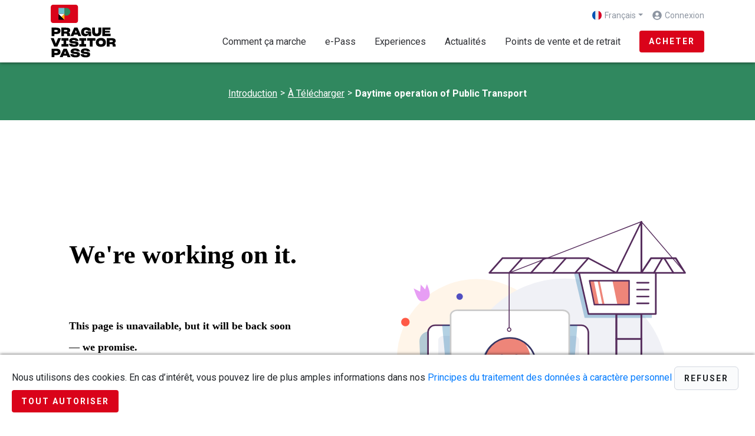

--- FILE ---
content_type: text/html; charset=utf-8
request_url: https://www.praguevisitorpass.eu/Download/Daytime-operation-of-Public-Transport?lang=fr-fr
body_size: 8195
content:
<!DOCTYPE html>
<html  >
<head id="head"><title>
	Prague Visitor Pass - Daytime operation of Public Transport
</title><meta charset="UTF-8" /> 
<link href="/CMSPages/GetCSS.aspx?stylesheetname=PVP-Main" type="text/css" rel="stylesheet"/>
<link rel="preload" href="/PVPSite/Fonts/Mont-Heavy.woff2" as="font" crossorigin="anonymous" />
<link rel="preload" href="/App_Themes/PVP/Hero-Prague-bg_1.jpg" as="image" />
<meta name="viewport" content="width=device-width, initial-scale=1" />
<meta name="facebook-domain-verification" content="173un67nisylibsb9h1kwx0sypf3kj" />
<!--<script type="text/javascript" src="/CMSPages/GetResource.ashx?scriptfile=/PVPSite/Scripts/Vendor/RequireJS/require.min.js"></script>-->
<!--<script type="text/javascript">
require(["/CMSPages/GetResource.ashx?scriptfile=/PVPSite/Scripts/MainPVP.js"], function (m) {
	m('', 'PVPSite');
});-->
<script type="text/javascript" src="/CMSPages/GetResource.ashx?scriptfile=/PVPSite/jquery-3.4.1.min.js"></script>
<script type="text/javascript" src="/CMSPages/GetResource.ashx?scriptfile=/PVPSite/bootstrap.bundle.min.js"></script>
<link href="/CMSPages/GetResource.ashx?stylesheetfile=/PVPSite/bootstrap.min.css" type="text/css" rel="stylesheet"/>
<link href="/CMSPages/GetResource.ashx?stylesheetfile=/PVPSite/Icons/icons-core.css" type="text/css" rel="stylesheet"/>
<link href="/CMSPages/GetResource.ashx?stylesheetname=PVP" type="text/css" rel="stylesheet"/>
<script type="text/javascript" src="/CMSScripts/Custom/print.js"></script>
<script type="text/javascript" src="/CMSScripts/Custom/oict-file.js"></script>

<link rel="apple-touch-icon" sizes="180x180" href="/App_Themes/PVP/favicon/apple-touch-icon.png">
<link rel="icon" type="image/png" sizes="32x32" href="/App_Themes/PVP/favicon/favicon-32x32.png">
<link rel="icon" type="image/png" sizes="16x16" href="/App_Themes/PVP/favicon/favicon-16x16.png">
<link rel="manifest" href="/App_Themes/PVP/favicon/site.webmanifest">

<script type="text/javascript" src="https://postback.affiliateport.eu/track.js"></script>
<script type="text/javascript">_AP_tracker.init();</script>
 
<link href="/App_Themes/PVP/favicon/favicon.ico" type="image/x-icon" rel="shortcut icon"/>
<link href="/App_Themes/PVP/favicon/favicon.ico" type="image/x-icon" rel="icon"/>
</head>
<body class="LTR Chrome FRFR ContentBody" >
    
    <form method="post" action="/Download/Daytime-operation-of-Public-Transport?lang=fr-fr" id="form">
<div class="aspNetHidden">
<input type="hidden" name="__CMSCsrfToken" id="__CMSCsrfToken" value="VJ5LdWIjyXXVmVgIT1mtDRcbTWIHW7ZWTX/PCpdr5pUcbhk0RJP3JDfZeUEln8Zdrw82C+OVf8WQFHAwJE7kZhUcLnCc2jV6wMAJqLWgseU=" />
<input type="hidden" name="__EVENTTARGET" id="__EVENTTARGET" value="" />
<input type="hidden" name="__EVENTARGUMENT" id="__EVENTARGUMENT" value="" />

</div>

<script type="text/javascript">
//<![CDATA[
var theForm = document.forms['form'];
if (!theForm) {
    theForm = document.form;
}
function __doPostBack(eventTarget, eventArgument) {
    if (!theForm.onsubmit || (theForm.onsubmit() != false)) {
        theForm.__EVENTTARGET.value = eventTarget;
        theForm.__EVENTARGUMENT.value = eventArgument;
        theForm.submit();
    }
}
//]]>
</script>


<script src="/WebResource.axd?d=pynGkmcFUV13He1Qd6_TZGhCF2OWImmlkrA9jE-EYzhuc4_ZdqIRa9no4TJ0uSGixfCkwn5lo7BGSMgT86qfTQ2&amp;t=638901843720898773" type="text/javascript"></script>

<input type="hidden" name="lng" id="lng" value="fr-FR" />
<script type="text/javascript">
	//<![CDATA[

function PM_Postback(param) { if (window.top.HideScreenLockWarningAndSync) { window.top.HideScreenLockWarningAndSync(1080); } if(window.CMSContentManager) { CMSContentManager.allowSubmit = true; }; __doPostBack('m$am',param); }
function PM_Callback(param, callback, ctx) { if (window.top.HideScreenLockWarningAndSync) { window.top.HideScreenLockWarningAndSync(1080); }if (window.CMSContentManager) { CMSContentManager.storeContentChangedStatus(); };WebForm_DoCallback('m$am',param,callback,ctx,null,true); }
//]]>
</script>
<script src="/ScriptResource.axd?d=NJmAwtEo3Ipnlaxl6CMhvmEOk_Xs0aiyvcchS3Td8vMIsEDpw-xcYR-1P_5N83kW3N--9vsQZsZwKo2FAcRbQw_ycaPfcOWjESof9dxg43LPatDLKvg98X6nELjQpgrg57hw3fmTkC-b2l5d_-Y1Oo-cHcEwgjUkgA-Vy9m_bAw1&amp;t=32e5dfca" type="text/javascript"></script>
<script src="/ScriptResource.axd?d=dwY9oWetJoJoVpgL6Zq8OGZ8HP3UIjSgJC4tdouSVFuRjKv9G-6gfvwt66aXI0GnHM3AC--kFaNq8B3tIQPDFbhA5I3NBW2ppaFQT0mLvX2Tc0YO2fu21OqqfkiDd-z2yPXgaw4j-UfQtW_KncOPinZmpTgPe0NYpEnQA3u8RqY1&amp;t=32e5dfca" type="text/javascript"></script>
<script type="text/javascript">
	//<![CDATA[

var CMS = CMS || {};
CMS.Application = {
  "language": "fr",
  "imagesUrl": "/CMSPages/GetResource.ashx?image=%5bImages.zip%5d%2f",
  "isDebuggingEnabled": false,
  "applicationUrl": "/",
  "isDialog": false,
  "isRTL": "false"
};

//]]>
</script>
<div class="aspNetHidden">

	<input type="hidden" name="__VIEWSTATEGENERATOR" id="__VIEWSTATEGENERATOR" value="A5343185" />
	<input type="hidden" name="__SCROLLPOSITIONX" id="__SCROLLPOSITIONX" value="0" />
	<input type="hidden" name="__SCROLLPOSITIONY" id="__SCROLLPOSITIONY" value="0" />
</div>
    <script type="text/javascript">
//<![CDATA[
Sys.WebForms.PageRequestManager._initialize('manScript', 'form', ['tctxM',''], [], [], 90, '');
//]]>
</script>

    <div id="ctxM">

</div>
    
<img src="/App_Themes/PVP/Hero-Prague-bg_1.jpg" style="visibility: hidden; position: absolute; left:0; top:0;" width="0" height="0" />
<div class="proper-page-wrap">
  <script>
    $(document).ready(function() {
      $("#hlLang").on("click", function (e){
        e.stopPropagation();
        $("#navbarNav").hide();
        $("#collapseUser").hide();
        $("#navbarNav").collapse("hide");
        $("#collapseUser").collapse('hide');
        $("#collapseLang").toggle();
        $("#collapseLang").collapse("toggle"); 
      });
      $("#navbarButton").on("click", function (e){   
        e.stopPropagation();
        $("#collapseLang").hide();
        $("#collapseUser").hide();
        $("#collapseLang").collapse("hide");
        $("#collapseUser").collapse('hide');
        $("#navbarNav").toggle();
        $("#navbarNav").collapse('toggle');
      });
      $("#hlUser").on("click", function (e){   
        e.stopPropagation();
        $("#collapseLang").hide();
        $("#collapseLang").collapse("hide");
        $("#navbarNav").hide();
        $("#navbarNav").collapse('hide');
        $("#collapseUser").toggle(); 
        $("#collapseUser").collapse("toggle");
      });
    });
  </script>
   <script>
    $(document).ready(function() {
      $(".reg-showpass").on("click", function (e){
        e.stopPropagation();
        var x = $(this).siblings(".form-control")[0];
        if (x.type === "password") {
          x.type = "text";
        } else {
          x.type = "password";
        }
      });
    });
  </script>
  
    <header class="header">
      <div class="">
        <div class="container">
          <div class="row navbar navbar-expand-md navbar-light align-items-md-stretch align-items-center py-0">
            <a class="navbar-brand py-2" href="/">
              <img src="/App_Themes/PVP/logo.svg" alt="Logo" class="d-none d-md-inline-block">
              <img src="/App_Themes/PVP/logo_small.svg" alt="Logo" class="d-inline-block d-md-none">
            </a>
            <div class="fill-dummy d-block d-md-none"></div>
            <div class="mobile-lang d-block d-md-none" id="hlLang" data-toggle="collapse" href="#collapseLang" role="button" aria-expanded="false" aria-controls="collapseLang">
              <img src='/App_Themes/PVP-Menu/fr-FR.svg' alt='fr-FR' class="lang-flag cursor-hand">
            </div>
            
            <a class="mobile-lang d-block d-md-none" href="/User">
              <img src="/App_Themes/PVP/user.svg" alt="User-menu" class="cursor-hand">   
            </a>
                        
            <button class="navbar-toggler" type="button" data-toggle="collapse" data-target="#navbarNav"
            aria-controls="navbarNav" aria-expanded="false" aria-label="Toggle navigation" id="navbarButton">
              <span class="navbar-toggler-icon" >
              </span>
            </button>
            <div class="nav-items-wrapper py-md-2">
              <div class="nav-top-row">
                <div class="languages collapse" id="collapseLang">
                  <div class="dropdown" id="ddlLanguage">
  <a id="ddlLanguages" href="#" class="dropdown-toggle d-none d-md-flex align-items-center" data-toggle="dropdown" aria-haspopup="true" aria-expanded="false">
    <img src='/App_Themes/PVP-Menu/fr-FR.svg' alt='fr-FR' class="lang-flag top-icon">
    Français
   
  </a>
  <div class="dropdown-menu dropdown-menu-right">

<a href="Daytime-operation-of-Public-Transport?lang=cs-cz" class="dropdown-item" title="Čeština">
      <img src='/App_Themes/PVP-Menu/cs-cz.svg' alt='cs-cz' class="lang-flag">
     Čeština </a>
<a href="Daytime-operation-of-Public-Transport?lang=en-gb" class="dropdown-item" title="English">
      <img src='/App_Themes/PVP-Menu/en-gb.svg' alt='en-gb' class="lang-flag">
     English </a>
<a href="Daytime-operation-of-Public-Transport?lang=fr-fr" class="dropdown-item" title="Fran&amp;#231;ais">
      <img src='/App_Themes/PVP-Menu/fr-fr.svg' alt='fr-fr' class="lang-flag">
     Fran&#231;ais </a>
<a href="Daytime-operation-of-Public-Transport?lang=de-de" class="dropdown-item" title="Deutsch">
      <img src='/App_Themes/PVP-Menu/de-de.svg' alt='de-de' class="lang-flag">
     Deutsch </a>
<a href="Daytime-operation-of-Public-Transport?lang=it-it" class="dropdown-item" title="Italiano">
      <img src='/App_Themes/PVP-Menu/it-it.svg' alt='it-it' class="lang-flag">
     Italiano </a>
<a href="Daytime-operation-of-Public-Transport?lang=ko-kr" class="dropdown-item" title="한국어">
      <img src='/App_Themes/PVP-Menu/ko-kr.svg' alt='ko-kr' class="lang-flag">
     한국어 </a>

<a href="Daytime-operation-of-Public-Transport?lang=es-es" class="dropdown-item" title="Espa&amp;#241;ol">
      <img src='/App_Themes/PVP-Menu/es-es.svg' alt='es-es' class="lang-flag">
     Espa&#241;ol </a>

  </div>
</div>


                </div>
                <div class="user-menu collapse" id="collapseUser">
                  <div class="d-flex flex-wrap current-user align-items-center">
                    <img src="/App_Themes/PVP/user.svg" alt="user" class="lang-flag top-icon d-none d-md-block">
                    

<a id="p_lt_ctl08_SignOutButton_btnSignOutLink" class="signoutLink" href="javascript:__doPostBack(&#39;p$lt$ctl08$SignOutButton$btnSignOutLink&#39;,&#39;&#39;)">Connexion</a>
                  </div>
                </div>
              </div>
              <nav class="collapse navbar-collapse nav-main-row" id="navbarNav">
                <div class="navbar-nav justify-content-end align-items-md-center">
<a href="/How-it-works" title="Comment &#231;a marche" class="nav-item nav-link">Comment &#231;a marche
  
</a><a href="/App" title="e-Pass" class="nav-item nav-link">e-Pass
  
</a><a href="/Experiences" title="Experiences" class="nav-item nav-link">Experiences
  
</a><a href="/News" title="Actualit&#233;s" class="nav-item nav-link">Actualit&#233;s
  
</a><a href="/Buy-and-collect" title="Points de vente et de retrait" class="nav-item nav-link">Points de vente et de retrait
  
</a>
  <a href="/Store/Options/" class="btn btn-primary d-flex align-items-center justify-content-center ml-3">Acheter</a>
</div>
              </nav>
            </div>
          </div>
        </div>
      </div>
          <!-- Start of Floodlight Tag: Please do not remove -->
<iframe src="https://9163167.fls.doubleclick.net/activityi;src=9163167;type=mesop0;cat=offis00;qty=1;cost=[Revenue];dc_lat=;dc_rdid=;tag_for_child_directed_treatment=;tfua=;npa=;gdpr=${GDPR};gdpr_consent=${GDPR_CONSENT_755};ord=[OrderID]?" width="1" height="1" frameborder="0" style="display:none"></iframe>
<!-- End of Floodlight Tag: Please do not remove -->
    </header>
  
  <div class="page-wrap">
    
    
    
    

<div class="page-header bg-pvp-green">
  <h1>



</h1><div class="breadcrumbs">
          <a href="/" class="CMSBreadCrumbsLink">Introduction</a> > <a href="/Download" class="CMSBreadCrumbsLink">&#192; T&#233;l&#233;charger</a> &gt; <span  class="CMSBreadCrumbsCurrentItem">Daytime operation of Public Transport</span>
</div>
</div>
<section class="page-detail-content sec-home-article">
  <div class="container">
    <div class="row">
      <div class="col-12">
        



<div class="brochure-list">
<iframe style="width:100%;height:700px" src="https://e.issuu.com/embed.html?backgroundColor=%23ffffff&backgroundColorFullscreen=%23ebebeb&d=praha_tramvaje_metro_denni_zastavky_22.05.16&hideIssuuLogo=true&u=prague.eu"  seamless="seamless" scrolling="no" frameborder="0" allowtransparency="true" allowfullscreen="true" ></iframe>
</div>
      </div>
    </div>
  </div>
</section>

  </div>
  
  <div class="footer-wrapper">
    <footer>
      <div class="footer-container"> 
        <div class="container">
          <div class="row">
            <div class="col-12 col-md-3 col-lg-3 footer-col footer-links mt-0 mt-md-0"> 
              <div class="footer-logo">
    <img src="/App_Themes/PVP/pvp-logo-inverse.png" />
</div>	



<div class="mobile-store-links text-left d-flex flex-column justify-content-center">
  <a href="https://apps.apple.com/us/app/prague-visitor-pass/id1621045834" target="_blank">
    <img src="/App_Themes/PVP/applestore-fr-FR.png" style="width: 132px;" />
  </a>
  <a href="https://play.google.com/store/apps/details?id=cz.operatorict.pvp" target="_blank">
    <img src="/App_Themes/PVP/googleplay-fr-FR.png" style="width: 132px;" />
  </a>
</div>
            </div>
            <div class="col-12 col-md-3 col-lg-3 footer-col footer-links mt-5 mt-md-0"> 
              <div class="footer-navbar">
<h3>Navigation</h3>
<a href="/How-it-works" title="Comment &#231;a marche" class="nav-item nav-link">Comment &#231;a marche
  
</a><a href="/App" title="e-Pass" class="nav-item nav-link">e-Pass
  
</a><a href="/Experiences" title="Experiences" class="nav-item nav-link">Experiences
  
</a><a href="/News" title="Actualit&#233;s" class="nav-item nav-link">Actualit&#233;s
  
</a><a href="/Buy-and-collect" title="Points de vente et de retrait" class="nav-item nav-link">Points de vente et de retrait
  
</a>
</div>
            </div>
            <div class="col-12 col-md-3 col-lg-3 footer-col footer-links mt-5 mt-md-0"> 
              <h3>Liens rapides</h3>
              <a href="/Public-transport">Informations sur les transports en commun</a>
              <a href="/Download">À Télécharger</a>
              <a href="/FAQ">FAQ</a>
              <a href="/Contacts">Contacts</a>
            </div>
            <div class="col-12 col-md-3 col-lg-3 footer-col footer-info mt-5 mt-md-0"> 
              <h3>Suivez nous sur</h3>
              <div class="follow-us">
                <a href="https://www.instagram.com/cityofprague/" target="_blank" title="Instagram">
                  <img src="/App_Themes/PVP/instagram.svg" /> 
                </a>&nbsp;
                <a href="https://www.facebook.com/prague.eu" target="_blank" title="Facebook">
                  <img src="/App_Themes/PVP/icon-fb.png" width="26" height="26" /> 
                </a>
              </div>
              
            </div>
          </div>
        </div>
      </div>
      <div class="container copyright">
        <div class="row mt-md-0 mt-5">
  <div class="col-12 col-md-6 d-flex flex-wrap justify-content-end flex-column">
    <span class="item d-block">&copy; Prague Visitor Pass</span>
    <span class="item d-block"><a href="/Terms" target="_blank">Conditions générales de vente</a></span>
   <span class="item d-block"><a href="/Privacy" target="_blank">Protection des données à caractère personnel</a></span>
  </div>
  <div class="col-12 col-md-6 justify-content-md-end d-flex flex-wrap mt-md-0 mt-5">
    <img src="/App_Themes/PVP/logo-praha-pct-h200_2022.png" alt="Logo" style="max-width: 100%; max-height: 100px;">
  </div>
</div>



      </div>
    </footer>
  </div>
  
<div class="CookieConsent">
    <span id="p_lt_ctl06_SimpleCookieLawConsent_lblText" class="ConsentText">Nous utilisons des cookies. En cas d’intérêt, vous pouvez lire de plus amples informations dans nos <a href="/privacy.aspx" target="_blank">Principes du traitement des données à caractère personnel</a>
</span>
    
    <span class="ConsentButtons">
        
        <input type="submit" name="p$lt$ctl06$SimpleCookieLawConsent$btnAllowSpecific" value="Refuser" id="p_lt_ctl06_SimpleCookieLawConsent_btnAllowSpecific" class="ConsentButton btn btn-default" />
        <input type="submit" name="p$lt$ctl06$SimpleCookieLawConsent$btnAllowAll" value="Tout autoriser" id="p_lt_ctl06_SimpleCookieLawConsent_btnAllowAll" class="ConsentButton btn btn-primary" />
    </span>
</div>

</div>

    
    

<script type="text/javascript">
//<![CDATA[

var callBackFrameUrl='/WebResource.axd?d=beToSAE3vdsL1QUQUxjWdXP1frOAG1zfr0PLBFZSMrzGRj_C1uMtNlfUYhYjmP7W5ERj_TdHXK6jfBSsUEwGIg2&t=638901843720898773';
WebForm_InitCallback();
theForm.oldSubmit = theForm.submit;
theForm.submit = WebForm_SaveScrollPositionSubmit;

theForm.oldOnSubmit = theForm.onsubmit;
theForm.onsubmit = WebForm_SaveScrollPositionOnSubmit;
//]]>
</script>
  <input type="hidden" name="__VIEWSTATE" id="__VIEWSTATE" value="Tlhw8hRuTFZDBrNBCvRQkty27RQNrI2Nsu3D9VQMOqtFbe5TmgujoP1zkGilwTXrVHaBvu9bLsp61p47rtxd+0vSLATsfh88jLrVVHn5umjku0JCh63RFZPW32MJCgrhCumXJO46tAkvf9hTyDosGJ2zdPBqFdT1vP2MTFiH/E+b1qJry5u40W65L5kNL4LHTeI8QJIzAV4Y454e4ABTQaY75oV5FWmXb69rX4kjEe7nvk+bOVlAP1NaUBMsW6w8jCOImOHuoXXAUP1nNfvY78+Isg+PYAgJYj37ad2UveWbc4dvXw6DfnyHvs6NbgblndH3Sr2jUT5CQ/Dru5XFYAdJ3VQGwrYZ+LizVb86Z7fVSz507Nax5ktzKnJASvPo4AnAe4LPh/a955j7bpn22sf05wf8vMXHP+kXt0jjBerCh6vd1awH48XpHAaRv5vBTKRcSRb2hS+HI1xPSUlXpJ8xTYBQLrN1rklI+F4ipYIduqKnEma0ro4zupO1RndWuwpSU1tnueStnl7QeCRiyY5SbkgPbDDMPI9/ddAxaJ937fwsi8WLUks0O2mNmr5CpIJWDPiDBYZTEUvIZtu0zr5l20ZeqMJbRavpn71CupjSzv3bCmrziYI1juwN1SY4HwYhaFtoIVdpphBl5VPvo2xZuCAPW1xEk/tr+rnSqZjPiNHLwCAWtIRuy3te2tUnDyrCe1EU7tBpUwB8WqG9xHWaLn2oF+JAcHlY/kIuqkStWQHcGvCp6sJUZnjE7APKgDL4XMw1EOibgr6EuECJKnZe2JekdxxHY0snFILyRAmUF5u3yv6FtdcNlmkoxNmwAczANo1/fbEmXcScrtoF9UZzRs8S0lr+jaGjOo5Bqbh0QeLpOPPbDe0FAJFOtZcJAY2vEk47Gxpu6zRqZUboC8kZyMk7S7VnPP8NWAtNgHXbwR5vhOjUXWd1fyjw7f+p++tQS4YCSWtUQ72SyRd8Q2okoCU00OpWffWaXJ2GxJh9aIKs/yndJ1mQgHWD7iRsogdy22z5GbZpWMtVZ+lwmhvQ7cAQK5FdEkRqLNPPLpR8K4vP2ZOCnSOIKXPEcmQ3usRuQHDkDPcbTNfzj/2o+KgthPewEAUKIvQC0ql1WOifLnVxXzIfzOzP3X/IVFHYnze3nQNdg7zA0INweI13b2r4ZCIOIdZKF0VsA5yuAFL+YYQ1ft4juLK31kpctJwje3+3ih0fR0Koo0X8kK6yeod11QqtrFNwVtwrMMlIKa/UWppydHwTzxaKR5yosG5zmZrF8/xhKKVfDY1AoFQfFOqprxUoRlH0WeTJQ1fjMKbdVXyHrueAoRlsjbstDze44Vq8yaEL75YKuegQXaohFh6vkWGMaygntVlpHZGF9/VpNyCSPaAAsFvjNdmYj/3S9msa/0/BzK6bTOAJ5pstr72RCHineZ5QezimOeNAhKzMZTbMAzhyVM4nSS/s4nsYNZ5d7L1qJ0PKy7wrKv4HQRw+05c6bK31X6irJv+UEocGdLy8kNrMyIoCMvmw4FQ9Vz7hP3mtOhwT+rBr2VqYAGq53jOn4Gw6cSKJSgdmi8BR/tEGyAsprtM1tcxXqFQlPnzmslDaJ5s1BefQeL9XqWeLCNrfcBdjqPayOGRT6Z+OUcFbQH6UOTOrD+OosOvcOdduCYNHbq0nrH9lLLaFP7lw1RJrwCLD/wiS15h+mP5ub+RaQu0/5CeFid49sWUM0JyyFoPhalEsZlZk011WQH1RAyz/7/[base64]/Y0crLFaA9E7tZg2KprXgU8loOtZPtY5KFjhr96tDLBbyFzMo7mFq58Q6WzFrzV+7fWN7De5LiU6WSyddNKUR2gtNdFCQvBQh+0NhGq2mbo7/3KbXaA1gxFuuZ1C3n8cNfjpEYjuuFNWvSKGmUNiniCIGONskIYLOnXyuKRUk+NaK9P/wFvShCsTWFEZ7gKshS5NTjOHuWBb+Kc8YVIpiJb4UVTNwc7GoPe6XrJ+ddEVXTDESiQseP4mYsEd+wIcpLd9V4TkpVazwonll2CBAEvlu1c5yhjC7Dial+lNB/AfycIp+caWO24cCGIiE4rbS8W/Vl8sXcHLkQQxQs3YftRMeKNgCUgVIYiFOKx/kaHrBll5mf6PLdwLYduy0UE3LD9feYUTuMdZLT8CjH4YiuUcOqKyeWtQQFDwLqrioYGNi2C44pXmjMhON4yCIY3BF5jMUq8uWnPdaDApJCWu/X3FyiMzzeUVyb5Y5gp2ZGE+rS3HUhlj1j9IZR4uTrWCOVyMRXTFwgaNeL3ig8PhdT+1RPQv+eyRM/R+jXWGFwOjeVeYzwJt2xPvVNdL2gEQ+pU0QiC/KaVI/W0/FcwE26vqgZrklVWqwsJre33YqhUE1EWr222wJdI60YcbNoL5ztUnH/cHW8u4s6Z+jfw4dbsdJ02Q3cdwsOVPQgBfa7uOeYNBsGpGD3l6C5/hPSVJPvBj6ZQczTXP/7w2prryXU2fGCN1V/AK0EMv52o4kRppZXI3IyZ3JzE0xWljpDmFkUlT3g0WZpl4/U0Oik6mAouysgIJxCW8O/B19l1jz348dWx05bOAy+79DcoDKXbUrt4Lkcaq6q2VAgCr1LozTTNP+lgJsZoTpWu5X6uNzBnDkqUtuX1XJ7TSDUCV+JWT8B2GzYTQCJuSTAb/mqEICOFx01I0udPdl5h0G04Hc0s/EQ657Xxf02rXHARAF5tN+RLnS6PeUFogeWIih53GRj9k0+buUhCGpF7jkq/sGV7/9T4V6xyJCNACZxADxEPnbC5pY2Eizh6SFS6iUQQU40ZLlcdq4qKTAG7vrWbB/fbYPQ/h5IKIwApK580QwAU3ny9HCzGuskJSYeuPeG67lHLQ7111WJtyS9cBXQ3xZDkhvCccAzc6OxyK5z3vUirC3f3FRQpLsrOKfQDDQZacFs7dgyJ6Cb+5ViROD58Tos8FOmojnXyVqqC0aDroAGNGtE4rg6pU2pDreH84TYlKzhJg5cpYmU8xyo/3HPZWicMY4vD9JJoLWbfICdt6OYGMxTEtKmWoGbepOxt4sreuDMNZOeOstlYdckrXa64SE7pl70V/LV6RGzaKnzHz4GzABn7UM+EGmsLfXycE2Hsk3rRYR13s5KDEVz4ljII2Dl1GJuTnmt7laRSiI7xTOZIIGErTTZfB+uMle9vB4b9HNwqo+ByArQPQuM0Xid8EbJjaIzeSSOFUDupo" />
  <script type="text/javascript">
      //<![CDATA[
      if (window.WebForm_InitCallback) {
        __theFormPostData = '';
        __theFormPostCollection = new Array();
        window.WebForm_InitCallback();
      }
      //]]>
    </script>
  </form>
</body>
</html>


--- FILE ---
content_type: image/svg+xml
request_url: https://www.praguevisitorpass.eu/App_Themes/PVP/instagram.svg
body_size: 3387
content:
<?xml version="1.0" encoding="UTF-8"?>
<svg width="28px" height="28px" viewBox="0 0 28 28" version="1.1" xmlns="http://www.w3.org/2000/svg" xmlns:xlink="http://www.w3.org/1999/xlink">
    <!-- Generator: sketchtool 59.1 (101010) - https://sketch.com -->
    <title>76F749E9-F667-4B29-B6EC-30186E5F2ED0</title>
    <desc>Created with sketchtool.</desc>
    <g id="Desktop" stroke="none" stroke-width="1" fill="none" fill-rule="evenodd">
        <g id="Památky-detail" transform="translate(-1078.000000, -2595.000000)" fill="#8D95A1">
            <g id="organism-/-navigation-/-footer-organism-/-desktop-/-navigation-/-footer" transform="translate(0.000000, 2288.000000)">
                <g id="Footer">
                    <g id="5" transform="translate(1032.000000, 269.000000)">
                        <g id="icon-/-instagram" transform="translate(45.000000, 37.000000)">
                            <path d="M15.0058597,8.2617186 C11.2792971,8.2617186 8.27343762,11.2675781 8.27343762,14.9941407 C8.27343762,18.7207033 11.2792971,21.7265628 15.0058597,21.7265628 C18.7324224,21.7265628 21.7382818,18.7207033 21.7382818,14.9941407 C21.7382818,11.2675781 18.7324224,8.2617186 15.0058597,8.2617186 Z M15.0058591,19.371094 C12.5976559,19.371094 10.6289059,17.4082033 10.6289059,14.9941407 C10.6289059,12.5800781 12.5917966,10.6171875 15.0058591,10.6171875 C17.4199217,10.6171875 19.3828124,12.5800781 19.3828124,14.9941407 C19.3828124,17.4082033 17.4140623,19.371094 15.0058591,19.371094 L15.0058591,19.371094 Z M23.5839841,7.98632801 C23.5839841,8.8593749 22.8808591,9.55664054 22.0136715,9.55664054 C21.1406247,9.55664054 20.443359,8.85351552 20.443359,7.98632801 C20.443359,7.11914049 21.146484,6.41601548 22.0136715,6.41601548 C22.8808591,6.41601548 23.5839841,7.11914049 23.5839841,7.98632801 Z M28.0429686,9.58007781 C27.9433593,7.47656227 27.4628905,5.61328108 25.9218749,4.07812489 C24.3867186,2.5429687 22.5234374,2.06249996 20.4199218,1.95703122 C18.251953,1.83398435 11.7539061,1.83398435 9.58593738,1.95703122 C7.48828113,2.05664059 5.62499988,2.53710932 4.08398426,4.07226552 C2.54296863,5.60742171 2.06835926,7.47070289 1.96289051,9.57421844 C1.83984363,11.7421871 1.83984363,18.2402338 1.96289051,20.4082024 C2.06249988,22.511718 2.54296863,24.3749992 4.08398426,25.9101553 C5.62499988,27.4453115 7.48242176,27.9257803 9.58593738,28.031249 C11.7539061,28.1542959 18.251953,28.1542959 20.4199218,28.031249 C22.5234374,27.9316396 24.3867186,27.4511709 25.9218749,25.9101553 C27.4570311,24.3749992 27.9374999,22.511718 28.0429686,20.4082024 C28.1660155,18.2402338 28.1660155,11.7480465 28.0429686,9.58007781 Z M25.2421881,22.7343757 C24.7851568,23.8828132 23.9003912,24.7675789 22.7460942,25.2304695 C21.0175785,25.9160164 16.9160159,25.7578133 15.0058596,25.7578133 C13.0957033,25.7578133 8.98828124,25.910157 7.26562493,25.2304695 C6.11718739,24.7734382 5.23242174,23.8886726 4.76953109,22.7343757 C4.08398419,21.00586 4.24218733,16.9042973 4.24218733,14.994141 C4.24218733,13.0839847 4.08984357,8.97656267 4.76953109,7.25390636 C5.22656236,6.10546882 6.11132802,5.22070316 7.26562493,4.75781252 C8.99414062,4.07226562 13.0957033,4.23046875 15.0058596,4.23046875 C16.9160159,4.23046875 21.0234379,4.078125 22.7460942,4.75781252 C23.8945318,5.21484379 24.7792974,6.09960945 25.2421881,7.25390636 C25.927735,8.98242205 25.7695318,13.0839847 25.7695318,14.994141 C25.7695318,16.9042973 25.927735,21.0117194 25.2421881,22.7343757 Z"></path>
                        </g>
                    </g>
                </g>
            </g>
        </g>
    </g>
</svg>

--- FILE ---
content_type: application/javascript
request_url: https://www.praguevisitorpass.eu/CMSScripts/Custom/oict-file.js
body_size: 568
content:
jQuery(document).ready(function ($) { 
  
  // Experiences on POI page - show all
  $('body').on('click', '#experiences-show-all', function() { 
    $('#experiences-list div').each(function() { 
      $(this).show();
    });
    
      $(this).hide(); 
      return false;
  });
  
  // Experiences on POI page - show all
  $('body').on('keyup', '#p_lt_ctl01_pageplaceholder_p_lt_ctl01_CustomRegistrationForm_formUser_UserPassword_txtConfirmPassword', function() { 
    console.log('a');
    var password = $("#p_lt_ctl01_pageplaceholder_p_lt_ctl01_CustomRegistrationForm_formUser_UserPassword_passStrength_txtPassword").val();

    if (password == $(this).val()) {
      var password_Status = "Hesla souhlasí";
    }
    else {
      var password_Status = "Hesla nesouhlasí";
    }
    
    $("#p_lt_ctl01_pageplaceholder_p_lt_ctl01_CustomRegistrationForm_formUser_UserPassword_rfvConfirmPassword").text(password_Status);
    
    $("#p_lt_ctl01_pageplaceholder_p_lt_ctl01_CustomRegistrationForm_formUser_UserPassword_rfvConfirmPassword").show();
  });
  
});

function printOrderTable(IDName = 'MyOrdersTable') {
  var title = 'Print',
      css = '//maxcdn.bootstrapcdn.com/bootstrap/3.3.2/css/bootstrap.min.css',
      win = window.open('', 'Print', 'width=500,height=300');
  
  win.document.write('<html><head><title>' + title + '</title>' + 
                     '<link rel="stylesheet" href="' + css + '">' +
                     '</head><body>' + document.getElementById(IDName).innerHTML + '</body></html>');
  win.document.close();
  win.print();
  win.close();
  
  return false;
}

--- FILE ---
content_type: application/javascript
request_url: https://www.praguevisitorpass.eu/CMSScripts/Custom/print.js
body_size: 352
content:
function printDiv(event) {
    console.log("A");
    var divToPrint = document.querySelector(".report-zone > div:last-child");
    var htmlToPrint = '' +
        '<style type="text/css">' +
        'table {width: 100%; margin-bottom: 1rem; color: #212529; border-collapse: collapse;text-align:left;} .table thead th{vertical-align:bottom;}.table td,.table th{padding:.75rem;vertical-align:top;border-top:1px solid #dee2e6}'+
        '*,::after,::before{margin:0;padding:0;box-sizing:border-box}body>div{max-width:1140px;margin:auto;}' +
        '</style>';
    htmlToPrint += divToPrint.outerHTML;
    newWin = window.open("");
    newWin.document.write(htmlToPrint);
    newWin.document.close();
    newWin.focus();
    newWin.print();
    newWin.close();
    return false;
}